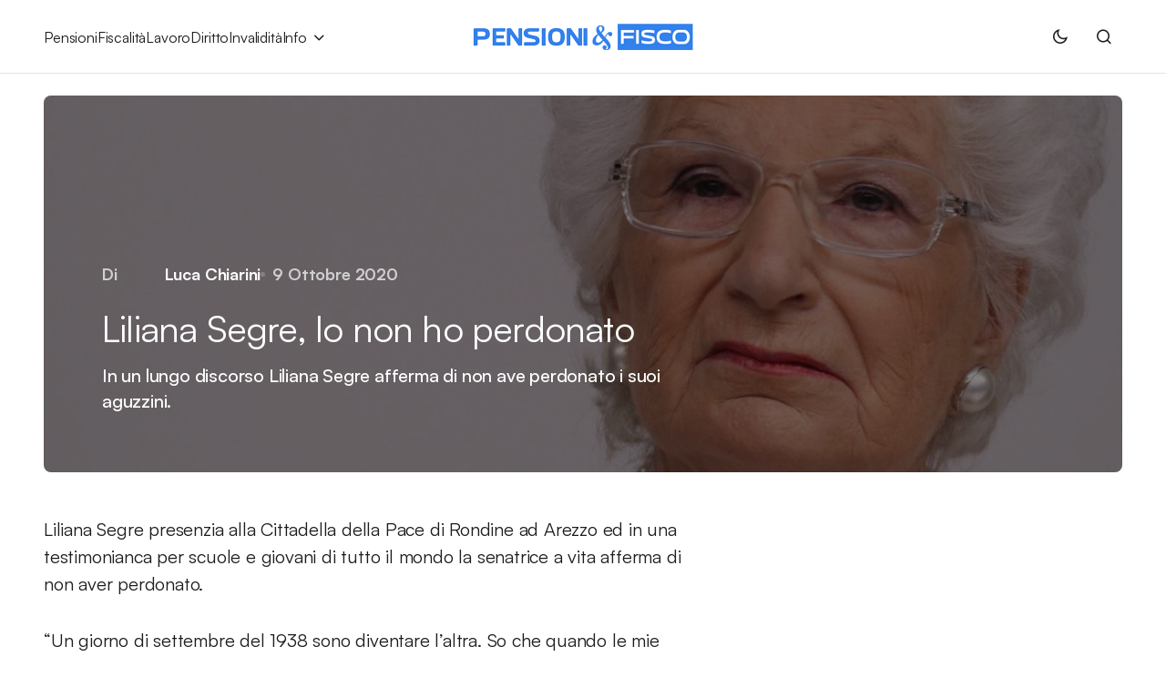

--- FILE ---
content_type: text/html; charset=UTF-8
request_url: https://www.pensioniefisco.it/liliana-segre-io-non-ho-perdonato
body_size: 14562
content:
<!doctype html>
<html lang="it-IT">
<head>
	<meta charset="UTF-8" />
	<meta name="viewport" content="width=device-width, initial-scale=1" />
	<link rel="profile" href="https://gmpg.org/xfn/11" />

	<meta name='robots' content='index, follow, max-image-preview:large, max-snippet:-1, max-video-preview:-1' />

	<title>Liliana Segre, Io non ho perdonato - PensionieFisco.it</title>
	<meta name="description" content="In un lungo discorso Liliana Segre afferma di non ave perdonato i suoi aguzzini." />
	<link rel="canonical" href="https://www.pensioniefisco.it/liliana-segre-io-non-ho-perdonato" />
	<meta property="og:locale" content="it_IT" />
	<meta property="og:type" content="article" />
	<meta property="og:title" content="Liliana Segre, Io non ho perdonato - PensionieFisco.it" />
	<meta property="og:description" content="In un lungo discorso Liliana Segre afferma di non ave perdonato i suoi aguzzini." />
	<meta property="og:url" content="https://www.pensioniefisco.it/liliana-segre-io-non-ho-perdonato" />
	<meta property="og:site_name" content="PensionieFisco.it" />
	<meta property="article:publisher" content="https://www.facebook.com/Pensioniefisco" />
	<meta property="article:published_time" content="2020-10-09T12:17:16+00:00" />
	<meta property="article:modified_time" content="2020-10-09T12:17:23+00:00" />
	<meta property="og:image" content="https://www.pensioniefisco.it/wp-content/uploads/2020/10/liliana_segre_ftg.jpg" />
	<meta property="og:image:width" content="1280" />
	<meta property="og:image:height" content="853" />
	<meta property="og:image:type" content="image/jpeg" />
	<meta name="author" content="Luca Chiarini" />
	<meta name="twitter:card" content="summary_large_image" />
	<script type="application/ld+json" class="yoast-schema-graph">{"@context":"https://schema.org","@graph":[{"@type":"NewsArticle","@id":"https://www.pensioniefisco.it/liliana-segre-io-non-ho-perdonato#article","isPartOf":{"@id":"https://www.pensioniefisco.it/liliana-segre-io-non-ho-perdonato"},"author":{"name":"Luca Chiarini","@id":"https://www.pensioniefisco.it/#/schema/person/c4e604e7f5f19107c8938c400857422f"},"headline":"Liliana Segre, Io non ho perdonato","datePublished":"2020-10-09T12:17:16+00:00","dateModified":"2020-10-09T12:17:23+00:00","mainEntityOfPage":{"@id":"https://www.pensioniefisco.it/liliana-segre-io-non-ho-perdonato"},"wordCount":366,"publisher":{"@id":"https://www.pensioniefisco.it/#organization"},"image":{"@id":"https://www.pensioniefisco.it/liliana-segre-io-non-ho-perdonato#primaryimage"},"thumbnailUrl":"https://www.pensioniefisco.it/wp-content/uploads/2020/10/liliana_segre_ftg.jpg","articleSection":["News"],"inLanguage":"it-IT","copyrightYear":"2020","copyrightHolder":{"@id":"https://www.pensioniefisco.it/#organization"}},{"@type":"WebPage","@id":"https://www.pensioniefisco.it/liliana-segre-io-non-ho-perdonato","url":"https://www.pensioniefisco.it/liliana-segre-io-non-ho-perdonato","name":"Liliana Segre, Io non ho perdonato - PensionieFisco.it","isPartOf":{"@id":"https://www.pensioniefisco.it/#website"},"primaryImageOfPage":{"@id":"https://www.pensioniefisco.it/liliana-segre-io-non-ho-perdonato#primaryimage"},"image":{"@id":"https://www.pensioniefisco.it/liliana-segre-io-non-ho-perdonato#primaryimage"},"thumbnailUrl":"https://www.pensioniefisco.it/wp-content/uploads/2020/10/liliana_segre_ftg.jpg","datePublished":"2020-10-09T12:17:16+00:00","dateModified":"2020-10-09T12:17:23+00:00","description":"In un lungo discorso Liliana Segre afferma di non ave perdonato i suoi aguzzini.","breadcrumb":{"@id":"https://www.pensioniefisco.it/liliana-segre-io-non-ho-perdonato#breadcrumb"},"inLanguage":"it-IT","potentialAction":[{"@type":"ReadAction","target":["https://www.pensioniefisco.it/liliana-segre-io-non-ho-perdonato"]}]},{"@type":"ImageObject","inLanguage":"it-IT","@id":"https://www.pensioniefisco.it/liliana-segre-io-non-ho-perdonato#primaryimage","url":"https://www.pensioniefisco.it/wp-content/uploads/2020/10/liliana_segre_ftg.jpg","contentUrl":"https://www.pensioniefisco.it/wp-content/uploads/2020/10/liliana_segre_ftg.jpg","width":1280,"height":853,"caption":"liliana segre"},{"@type":"BreadcrumbList","@id":"https://www.pensioniefisco.it/liliana-segre-io-non-ho-perdonato#breadcrumb","itemListElement":[{"@type":"ListItem","position":1,"name":"Home","item":"https://www.pensioniefisco.it/"},{"@type":"ListItem","position":2,"name":"News","item":"https://www.pensioniefisco.it/news"},{"@type":"ListItem","position":3,"name":"Liliana Segre, Io non ho perdonato"}]},{"@type":"WebSite","@id":"https://www.pensioniefisco.it/#website","url":"https://www.pensioniefisco.it/","name":"Pensioniefisco.it","description":"","publisher":{"@id":"https://www.pensioniefisco.it/#organization"},"potentialAction":[{"@type":"SearchAction","target":{"@type":"EntryPoint","urlTemplate":"https://www.pensioniefisco.it/?s={search_term_string}"},"query-input":{"@type":"PropertyValueSpecification","valueRequired":true,"valueName":"search_term_string"}}],"inLanguage":"it-IT"},{"@type":"Organization","@id":"https://www.pensioniefisco.it/#organization","name":"PensionieFisco.it","url":"https://www.pensioniefisco.it/","logo":{"@type":"ImageObject","inLanguage":"it-IT","@id":"https://www.pensioniefisco.it/#/schema/logo/image/","url":"https://www.pensioniefisco.it/wp-content/uploads/2023/07/pef-brand-696.jpg","contentUrl":"https://www.pensioniefisco.it/wp-content/uploads/2023/07/pef-brand-696.jpg","width":696,"height":696,"caption":"PensionieFisco.it"},"image":{"@id":"https://www.pensioniefisco.it/#/schema/logo/image/"},"sameAs":["https://www.facebook.com/Pensioniefisco"]},{"@type":"Person","@id":"https://www.pensioniefisco.it/#/schema/person/c4e604e7f5f19107c8938c400857422f","name":"Luca Chiarini","image":{"@type":"ImageObject","inLanguage":"it-IT","@id":"https://www.pensioniefisco.it/#/schema/person/image/","url":"https://secure.gravatar.com/avatar/aa4f31aeeeb38fef1890aaa48f0812b4935f637bad528d3431c093150f37787e?s=96&d=blank&r=g","contentUrl":"https://secure.gravatar.com/avatar/aa4f31aeeeb38fef1890aaa48f0812b4935f637bad528d3431c093150f37787e?s=96&d=blank&r=g","caption":"Luca Chiarini"},"description":"Nato a Napoli, ha svolto per diversi decenni lavoro di consulenza su tematiche legate al fisco e alla divulgazione di questa ostica materia ai non addetti. Ed è con questo intento che ha deciso di scrivere e trattare questo argomento per un pubblico più vasto.","url":"https://www.pensioniefisco.it/author/luca-chiarini"}]}</script>


<link rel="alternate" type="application/rss+xml" title="PensionieFisco.it &raquo; Feed" href="https://www.pensioniefisco.it/feed" />
<style id='wp-img-auto-sizes-contain-inline-css'>
img:is([sizes=auto i],[sizes^="auto," i]){contain-intrinsic-size:3000px 1500px}
/*# sourceURL=wp-img-auto-sizes-contain-inline-css */
</style>
<style id='wp-block-library-inline-css'>
:root{--wp-block-synced-color:#7a00df;--wp-block-synced-color--rgb:122,0,223;--wp-bound-block-color:var(--wp-block-synced-color);--wp-editor-canvas-background:#ddd;--wp-admin-theme-color:#007cba;--wp-admin-theme-color--rgb:0,124,186;--wp-admin-theme-color-darker-10:#006ba1;--wp-admin-theme-color-darker-10--rgb:0,107,160.5;--wp-admin-theme-color-darker-20:#005a87;--wp-admin-theme-color-darker-20--rgb:0,90,135;--wp-admin-border-width-focus:2px}@media (min-resolution:192dpi){:root{--wp-admin-border-width-focus:1.5px}}.wp-element-button{cursor:pointer}:root .has-very-light-gray-background-color{background-color:#eee}:root .has-very-dark-gray-background-color{background-color:#313131}:root .has-very-light-gray-color{color:#eee}:root .has-very-dark-gray-color{color:#313131}:root .has-vivid-green-cyan-to-vivid-cyan-blue-gradient-background{background:linear-gradient(135deg,#00d084,#0693e3)}:root .has-purple-crush-gradient-background{background:linear-gradient(135deg,#34e2e4,#4721fb 50%,#ab1dfe)}:root .has-hazy-dawn-gradient-background{background:linear-gradient(135deg,#faaca8,#dad0ec)}:root .has-subdued-olive-gradient-background{background:linear-gradient(135deg,#fafae1,#67a671)}:root .has-atomic-cream-gradient-background{background:linear-gradient(135deg,#fdd79a,#004a59)}:root .has-nightshade-gradient-background{background:linear-gradient(135deg,#330968,#31cdcf)}:root .has-midnight-gradient-background{background:linear-gradient(135deg,#020381,#2874fc)}:root{--wp--preset--font-size--normal:16px;--wp--preset--font-size--huge:42px}.has-regular-font-size{font-size:1em}.has-larger-font-size{font-size:2.625em}.has-normal-font-size{font-size:var(--wp--preset--font-size--normal)}.has-huge-font-size{font-size:var(--wp--preset--font-size--huge)}.has-text-align-center{text-align:center}.has-text-align-left{text-align:left}.has-text-align-right{text-align:right}.has-fit-text{white-space:nowrap!important}#end-resizable-editor-section{display:none}.aligncenter{clear:both}.items-justified-left{justify-content:flex-start}.items-justified-center{justify-content:center}.items-justified-right{justify-content:flex-end}.items-justified-space-between{justify-content:space-between}.screen-reader-text{border:0;clip-path:inset(50%);height:1px;margin:-1px;overflow:hidden;padding:0;position:absolute;width:1px;word-wrap:normal!important}.screen-reader-text:focus{background-color:#ddd;clip-path:none;color:#444;display:block;font-size:1em;height:auto;left:5px;line-height:normal;padding:15px 23px 14px;text-decoration:none;top:5px;width:auto;z-index:100000}html :where(.has-border-color){border-style:solid}html :where([style*=border-top-color]){border-top-style:solid}html :where([style*=border-right-color]){border-right-style:solid}html :where([style*=border-bottom-color]){border-bottom-style:solid}html :where([style*=border-left-color]){border-left-style:solid}html :where([style*=border-width]){border-style:solid}html :where([style*=border-top-width]){border-top-style:solid}html :where([style*=border-right-width]){border-right-style:solid}html :where([style*=border-bottom-width]){border-bottom-style:solid}html :where([style*=border-left-width]){border-left-style:solid}html :where(img[class*=wp-image-]){height:auto;max-width:100%}:where(figure){margin:0 0 1em}html :where(.is-position-sticky){--wp-admin--admin-bar--position-offset:var(--wp-admin--admin-bar--height,0px)}@media screen and (max-width:600px){html :where(.is-position-sticky){--wp-admin--admin-bar--position-offset:0px}}

/*# sourceURL=wp-block-library-inline-css */
</style><style id='wp-block-heading-inline-css'>
h1:where(.wp-block-heading).has-background,h2:where(.wp-block-heading).has-background,h3:where(.wp-block-heading).has-background,h4:where(.wp-block-heading).has-background,h5:where(.wp-block-heading).has-background,h6:where(.wp-block-heading).has-background{padding:1.25em 2.375em}h1.has-text-align-left[style*=writing-mode]:where([style*=vertical-lr]),h1.has-text-align-right[style*=writing-mode]:where([style*=vertical-rl]),h2.has-text-align-left[style*=writing-mode]:where([style*=vertical-lr]),h2.has-text-align-right[style*=writing-mode]:where([style*=vertical-rl]),h3.has-text-align-left[style*=writing-mode]:where([style*=vertical-lr]),h3.has-text-align-right[style*=writing-mode]:where([style*=vertical-rl]),h4.has-text-align-left[style*=writing-mode]:where([style*=vertical-lr]),h4.has-text-align-right[style*=writing-mode]:where([style*=vertical-rl]),h5.has-text-align-left[style*=writing-mode]:where([style*=vertical-lr]),h5.has-text-align-right[style*=writing-mode]:where([style*=vertical-rl]),h6.has-text-align-left[style*=writing-mode]:where([style*=vertical-lr]),h6.has-text-align-right[style*=writing-mode]:where([style*=vertical-rl]){rotate:180deg}
/*# sourceURL=https://www.pensioniefisco.it/wp-includes/blocks/heading/style.min.css */
</style>
<style id='wp-block-group-inline-css'>
.wp-block-group{box-sizing:border-box}:where(.wp-block-group.wp-block-group-is-layout-constrained){position:relative}
/*# sourceURL=https://www.pensioniefisco.it/wp-includes/blocks/group/style.min.css */
</style>
<style id='wp-block-paragraph-inline-css'>
.is-small-text{font-size:.875em}.is-regular-text{font-size:1em}.is-large-text{font-size:2.25em}.is-larger-text{font-size:3em}.has-drop-cap:not(:focus):first-letter{float:left;font-size:8.4em;font-style:normal;font-weight:100;line-height:.68;margin:.05em .1em 0 0;text-transform:uppercase}body.rtl .has-drop-cap:not(:focus):first-letter{float:none;margin-left:.1em}p.has-drop-cap.has-background{overflow:hidden}:root :where(p.has-background){padding:1.25em 2.375em}:where(p.has-text-color:not(.has-link-color)) a{color:inherit}p.has-text-align-left[style*="writing-mode:vertical-lr"],p.has-text-align-right[style*="writing-mode:vertical-rl"]{rotate:180deg}
/*# sourceURL=https://www.pensioniefisco.it/wp-includes/blocks/paragraph/style.min.css */
</style>
<style id='global-styles-inline-css'>
:root{--wp--preset--aspect-ratio--square: 1;--wp--preset--aspect-ratio--4-3: 4/3;--wp--preset--aspect-ratio--3-4: 3/4;--wp--preset--aspect-ratio--3-2: 3/2;--wp--preset--aspect-ratio--2-3: 2/3;--wp--preset--aspect-ratio--16-9: 16/9;--wp--preset--aspect-ratio--9-16: 9/16;--wp--preset--color--black: #000000;--wp--preset--color--cyan-bluish-gray: #abb8c3;--wp--preset--color--white: #FFFFFF;--wp--preset--color--pale-pink: #f78da7;--wp--preset--color--vivid-red: #cf2e2e;--wp--preset--color--luminous-vivid-orange: #ff6900;--wp--preset--color--luminous-vivid-amber: #fcb900;--wp--preset--color--light-green-cyan: #7bdcb5;--wp--preset--color--vivid-green-cyan: #00d084;--wp--preset--color--pale-cyan-blue: #8ed1fc;--wp--preset--color--vivid-cyan-blue: #0693e3;--wp--preset--color--vivid-purple: #9b51e0;--wp--preset--color--blue: #59BACC;--wp--preset--color--green: #58AD69;--wp--preset--color--orange: #FFBC49;--wp--preset--color--red: #e32c26;--wp--preset--color--gray-50: #f8f9fa;--wp--preset--color--gray-100: #f8f9fb;--wp--preset--color--gray-200: #E0E0E0;--wp--preset--color--primary: #1D1D1F;--wp--preset--color--secondary: #616162;--wp--preset--color--layout: #f1f1f2;--wp--preset--color--border: #E4E4E4;--wp--preset--color--divider: #1D1D1F;--wp--preset--gradient--vivid-cyan-blue-to-vivid-purple: linear-gradient(135deg,rgb(6,147,227) 0%,rgb(155,81,224) 100%);--wp--preset--gradient--light-green-cyan-to-vivid-green-cyan: linear-gradient(135deg,rgb(122,220,180) 0%,rgb(0,208,130) 100%);--wp--preset--gradient--luminous-vivid-amber-to-luminous-vivid-orange: linear-gradient(135deg,rgb(252,185,0) 0%,rgb(255,105,0) 100%);--wp--preset--gradient--luminous-vivid-orange-to-vivid-red: linear-gradient(135deg,rgb(255,105,0) 0%,rgb(207,46,46) 100%);--wp--preset--gradient--very-light-gray-to-cyan-bluish-gray: linear-gradient(135deg,rgb(238,238,238) 0%,rgb(169,184,195) 100%);--wp--preset--gradient--cool-to-warm-spectrum: linear-gradient(135deg,rgb(74,234,220) 0%,rgb(151,120,209) 20%,rgb(207,42,186) 40%,rgb(238,44,130) 60%,rgb(251,105,98) 80%,rgb(254,248,76) 100%);--wp--preset--gradient--blush-light-purple: linear-gradient(135deg,rgb(255,206,236) 0%,rgb(152,150,240) 100%);--wp--preset--gradient--blush-bordeaux: linear-gradient(135deg,rgb(254,205,165) 0%,rgb(254,45,45) 50%,rgb(107,0,62) 100%);--wp--preset--gradient--luminous-dusk: linear-gradient(135deg,rgb(255,203,112) 0%,rgb(199,81,192) 50%,rgb(65,88,208) 100%);--wp--preset--gradient--pale-ocean: linear-gradient(135deg,rgb(255,245,203) 0%,rgb(182,227,212) 50%,rgb(51,167,181) 100%);--wp--preset--gradient--electric-grass: linear-gradient(135deg,rgb(202,248,128) 0%,rgb(113,206,126) 100%);--wp--preset--gradient--midnight: linear-gradient(135deg,rgb(2,3,129) 0%,rgb(40,116,252) 100%);--wp--preset--font-size--small: 13px;--wp--preset--font-size--medium: 20px;--wp--preset--font-size--large: 36px;--wp--preset--font-size--x-large: 42px;--wp--preset--spacing--20: 0.44rem;--wp--preset--spacing--30: 0.67rem;--wp--preset--spacing--40: 1rem;--wp--preset--spacing--50: 1.5rem;--wp--preset--spacing--60: 2.25rem;--wp--preset--spacing--70: 3.38rem;--wp--preset--spacing--80: 5.06rem;--wp--preset--shadow--natural: 6px 6px 9px rgba(0, 0, 0, 0.2);--wp--preset--shadow--deep: 12px 12px 50px rgba(0, 0, 0, 0.4);--wp--preset--shadow--sharp: 6px 6px 0px rgba(0, 0, 0, 0.2);--wp--preset--shadow--outlined: 6px 6px 0px -3px rgb(255, 255, 255), 6px 6px rgb(0, 0, 0);--wp--preset--shadow--crisp: 6px 6px 0px rgb(0, 0, 0);}:where(.is-layout-flex){gap: 0.5em;}:where(.is-layout-grid){gap: 0.5em;}body .is-layout-flex{display: flex;}.is-layout-flex{flex-wrap: wrap;align-items: center;}.is-layout-flex > :is(*, div){margin: 0;}body .is-layout-grid{display: grid;}.is-layout-grid > :is(*, div){margin: 0;}:where(.wp-block-columns.is-layout-flex){gap: 2em;}:where(.wp-block-columns.is-layout-grid){gap: 2em;}:where(.wp-block-post-template.is-layout-flex){gap: 1.25em;}:where(.wp-block-post-template.is-layout-grid){gap: 1.25em;}.has-black-color{color: var(--wp--preset--color--black) !important;}.has-cyan-bluish-gray-color{color: var(--wp--preset--color--cyan-bluish-gray) !important;}.has-white-color{color: var(--wp--preset--color--white) !important;}.has-pale-pink-color{color: var(--wp--preset--color--pale-pink) !important;}.has-vivid-red-color{color: var(--wp--preset--color--vivid-red) !important;}.has-luminous-vivid-orange-color{color: var(--wp--preset--color--luminous-vivid-orange) !important;}.has-luminous-vivid-amber-color{color: var(--wp--preset--color--luminous-vivid-amber) !important;}.has-light-green-cyan-color{color: var(--wp--preset--color--light-green-cyan) !important;}.has-vivid-green-cyan-color{color: var(--wp--preset--color--vivid-green-cyan) !important;}.has-pale-cyan-blue-color{color: var(--wp--preset--color--pale-cyan-blue) !important;}.has-vivid-cyan-blue-color{color: var(--wp--preset--color--vivid-cyan-blue) !important;}.has-vivid-purple-color{color: var(--wp--preset--color--vivid-purple) !important;}.has-black-background-color{background-color: var(--wp--preset--color--black) !important;}.has-cyan-bluish-gray-background-color{background-color: var(--wp--preset--color--cyan-bluish-gray) !important;}.has-white-background-color{background-color: var(--wp--preset--color--white) !important;}.has-pale-pink-background-color{background-color: var(--wp--preset--color--pale-pink) !important;}.has-vivid-red-background-color{background-color: var(--wp--preset--color--vivid-red) !important;}.has-luminous-vivid-orange-background-color{background-color: var(--wp--preset--color--luminous-vivid-orange) !important;}.has-luminous-vivid-amber-background-color{background-color: var(--wp--preset--color--luminous-vivid-amber) !important;}.has-light-green-cyan-background-color{background-color: var(--wp--preset--color--light-green-cyan) !important;}.has-vivid-green-cyan-background-color{background-color: var(--wp--preset--color--vivid-green-cyan) !important;}.has-pale-cyan-blue-background-color{background-color: var(--wp--preset--color--pale-cyan-blue) !important;}.has-vivid-cyan-blue-background-color{background-color: var(--wp--preset--color--vivid-cyan-blue) !important;}.has-vivid-purple-background-color{background-color: var(--wp--preset--color--vivid-purple) !important;}.has-black-border-color{border-color: var(--wp--preset--color--black) !important;}.has-cyan-bluish-gray-border-color{border-color: var(--wp--preset--color--cyan-bluish-gray) !important;}.has-white-border-color{border-color: var(--wp--preset--color--white) !important;}.has-pale-pink-border-color{border-color: var(--wp--preset--color--pale-pink) !important;}.has-vivid-red-border-color{border-color: var(--wp--preset--color--vivid-red) !important;}.has-luminous-vivid-orange-border-color{border-color: var(--wp--preset--color--luminous-vivid-orange) !important;}.has-luminous-vivid-amber-border-color{border-color: var(--wp--preset--color--luminous-vivid-amber) !important;}.has-light-green-cyan-border-color{border-color: var(--wp--preset--color--light-green-cyan) !important;}.has-vivid-green-cyan-border-color{border-color: var(--wp--preset--color--vivid-green-cyan) !important;}.has-pale-cyan-blue-border-color{border-color: var(--wp--preset--color--pale-cyan-blue) !important;}.has-vivid-cyan-blue-border-color{border-color: var(--wp--preset--color--vivid-cyan-blue) !important;}.has-vivid-purple-border-color{border-color: var(--wp--preset--color--vivid-purple) !important;}.has-vivid-cyan-blue-to-vivid-purple-gradient-background{background: var(--wp--preset--gradient--vivid-cyan-blue-to-vivid-purple) !important;}.has-light-green-cyan-to-vivid-green-cyan-gradient-background{background: var(--wp--preset--gradient--light-green-cyan-to-vivid-green-cyan) !important;}.has-luminous-vivid-amber-to-luminous-vivid-orange-gradient-background{background: var(--wp--preset--gradient--luminous-vivid-amber-to-luminous-vivid-orange) !important;}.has-luminous-vivid-orange-to-vivid-red-gradient-background{background: var(--wp--preset--gradient--luminous-vivid-orange-to-vivid-red) !important;}.has-very-light-gray-to-cyan-bluish-gray-gradient-background{background: var(--wp--preset--gradient--very-light-gray-to-cyan-bluish-gray) !important;}.has-cool-to-warm-spectrum-gradient-background{background: var(--wp--preset--gradient--cool-to-warm-spectrum) !important;}.has-blush-light-purple-gradient-background{background: var(--wp--preset--gradient--blush-light-purple) !important;}.has-blush-bordeaux-gradient-background{background: var(--wp--preset--gradient--blush-bordeaux) !important;}.has-luminous-dusk-gradient-background{background: var(--wp--preset--gradient--luminous-dusk) !important;}.has-pale-ocean-gradient-background{background: var(--wp--preset--gradient--pale-ocean) !important;}.has-electric-grass-gradient-background{background: var(--wp--preset--gradient--electric-grass) !important;}.has-midnight-gradient-background{background: var(--wp--preset--gradient--midnight) !important;}.has-small-font-size{font-size: var(--wp--preset--font-size--small) !important;}.has-medium-font-size{font-size: var(--wp--preset--font-size--medium) !important;}.has-large-font-size{font-size: var(--wp--preset--font-size--large) !important;}.has-x-large-font-size{font-size: var(--wp--preset--font-size--x-large) !important;}
/*# sourceURL=global-styles-inline-css */
</style>

<style id='classic-theme-styles-inline-css'>
/*! This file is auto-generated */
.wp-block-button__link{color:#fff;background-color:#32373c;border-radius:9999px;box-shadow:none;text-decoration:none;padding:calc(.667em + 2px) calc(1.333em + 2px);font-size:1.125em}.wp-block-file__button{background:#32373c;color:#fff;text-decoration:none}
/*# sourceURL=/wp-includes/css/classic-themes.min.css */
</style>
<link rel='stylesheet' id='csco_child_css-css' href='https://www.pensioniefisco.it/wp-content/themes/swyft-child/style.css?ver=1.0.0' media='all' />
<link rel='stylesheet' id='csco-styles-css' href='https://www.pensioniefisco.it/wp-content/themes/swyft/style.css?ver=1.0.6' media='all' />
<style id='cs-theme-fonts-inline-css'>
@font-face {font-family: satoshi;src: url('https://www.pensioniefisco.it/wp-content/themes/swyft/assets/static/fonts/satoshi-regular.woff2') format('woff2'),url('https://www.pensioniefisco.it/wp-content/themes/swyft/assets/static/fonts/satoshi-regular.woff') format('woff');font-weight: 400;font-style: normal;font-display: swap;}@font-face {font-family: satoshi;src: url('https://www.pensioniefisco.it/wp-content/themes/swyft/assets/static/fonts/satoshi-500.woff2') format('woff2'),url('https://www.pensioniefisco.it/wp-content/themes/swyft/assets/static/fonts/satoshi-500.woff') format('woff');font-weight: 500;font-style: normal;font-display: swap;}@font-face {font-family: satoshi;src: url('https://www.pensioniefisco.it/wp-content/themes/swyft/assets/static/fonts/satoshi-700.woff2') format('woff2'),url('https://www.pensioniefisco.it/wp-content/themes/swyft/assets/static/fonts/satoshi-700.woff') format('woff');font-weight: 700;font-style: normal;font-display: swap;}
/*# sourceURL=cs-theme-fonts-inline-css */
</style>
<style id='cs-customizer-output-styles-inline-css'>
:root{--cs-light-site-background:#FFFFFF;--cs-dark-site-background:#1c1c1c;--cs-light-layout-background:#f1f1f2;--cs-dark-layout-background:#232323;--cs-light-primary-color:#1D1D1F;--cs-dark-primary-color:#FFFFFF;--cs-light-secondary-color:#616162;--cs-dark-secondary-color:#CDCBCA;--cs-light-accent-color:#1e73be;--cs-dark-accent-color:#dfac2e;--cs-light-button-hover-background:#1e73be;--cs-dark-button-hover-background:#dfac2e;--cs-light-button-hover-color:#FFFFFF;--cs-dark-button-hover-color:#FFFFFF;--cs-light-button-background:#1D1D1F;--cs-dark-button-background:#3e3e3e;--cs-light-button-color:#FFFFFF;--cs-dark-button-color:#FFFFFF;--cs-light-secondary-button-background:#EDEDED;--cs-dark-secondary-button-background:#3e3e3e;--cs-light-secondary-button-color:#1D1D1F;--cs-dark-secondary-button-color:#FFFFFF;--cs-light-border-color:#E4E4E4;--cs-dark-border-color:#343434;--cs-light-divider-color:#1D1D1F;--cs-dark-divider-color:#494949;--cs-layout-elements-border-radius:4px;--cs-thumbnail-border-radius:8px;--cs-button-border-radius:6px;--cs-heading-1-font-size:3.4rem;--cs-heading-2-font-size:2.8rem;--cs-heading-3-font-size:2.5rem;--cs-heading-4-font-size:2rem;--cs-heading-5-font-size:1.625rem;--cs-heading-6-font-size:1.5rem;--cs-header-initial-height:80px;--cs-header-height:80px;--cs-header-border-width:1px;}:root, [data-scheme="light"]{--cs-light-overlay-background-rgb:0,0,0;}:root, [data-scheme="dark"]{--cs-dark-overlay-background-rgb:0,0,0;}.cs-posts-area__home.cs-posts-area__grid{--cs-posts-area-grid-columns:3;--cs-posts-area-grid-column-gap:32px;}.cs-posts-area__home{--cs-posts-area-grid-row-gap:96px;--cs-entry-title-font-size:1.625rem;}.cs-posts-area__archive{--cs-posts-area-grid-row-gap:96px;--cs-entry-title-font-size:1.625rem;}.cs-read-next .cs-posts-area__read-next{--cs-posts-area-grid-row-gap:96px;}.cs-posts-area__read-next{--cs-entry-title-font-size:1.625rem;}@media (max-width: 1199.98px){.cs-posts-area__home.cs-posts-area__grid{--cs-posts-area-grid-columns:3;--cs-posts-area-grid-column-gap:24px;}.cs-posts-area__home{--cs-posts-area-grid-row-gap:48px;--cs-entry-title-font-size:1.625rem;}.cs-posts-area__archive{--cs-posts-area-grid-row-gap:48px;--cs-entry-title-font-size:1.625rem;}.cs-read-next .cs-posts-area__read-next{--cs-posts-area-grid-row-gap:48px;}.cs-posts-area__read-next{--cs-entry-title-font-size:1.625rem;}}@media (max-width: 991.98px){.cs-posts-area__home.cs-posts-area__grid{--cs-posts-area-grid-columns:2;--cs-posts-area-grid-column-gap:24px;}.cs-posts-area__home{--cs-posts-area-grid-row-gap:40px;--cs-entry-title-font-size:1.5rem;}.cs-posts-area__archive{--cs-posts-area-grid-row-gap:40px;--cs-entry-title-font-size:1.5rem;}.cs-read-next .cs-posts-area__read-next{--cs-posts-area-grid-row-gap:40px;}.cs-posts-area__read-next{--cs-entry-title-font-size:1.5rem;}}@media (max-width: 575.98px){.cs-posts-area__home.cs-posts-area__grid{--cs-posts-area-grid-columns:1;--cs-posts-area-grid-column-gap:24px;}.cs-posts-area__home{--cs-posts-area-grid-row-gap:40px;--cs-entry-title-font-size:1.5rem;}.cs-posts-area__archive{--cs-posts-area-grid-row-gap:40px;--cs-entry-title-font-size:1.5rem;}.cs-read-next .cs-posts-area__read-next{--cs-posts-area-grid-row-gap:40px;}.cs-posts-area__read-next{--cs-entry-title-font-size:1.5rem;}}
/*# sourceURL=cs-customizer-output-styles-inline-css */
</style>
<meta name="generator" content="auto-sizes 1.7.0">
  <script src="https://cdn.onesignal.com/sdks/web/v16/OneSignalSDK.page.js" defer></script>
  <script>
          window.OneSignalDeferred = window.OneSignalDeferred || [];
          OneSignalDeferred.push(async function(OneSignal) {
            await OneSignal.init({
              appId: "d21e31cf-270d-43b4-a928-84018ab8e595",
              serviceWorkerOverrideForTypical: true,
              path: "https://www.pensioniefisco.it/wp-content/plugins/onesignal-free-web-push-notifications/sdk_files/",
              serviceWorkerParam: { scope: "/wp-content/plugins/onesignal-free-web-push-notifications/sdk_files/push/onesignal/" },
              serviceWorkerPath: "OneSignalSDKWorker.js",
            });
          });

          // Unregister the legacy OneSignal service worker to prevent scope conflicts
          if (navigator.serviceWorker) {
            navigator.serviceWorker.getRegistrations().then((registrations) => {
              // Iterate through all registered service workers
              registrations.forEach((registration) => {
                // Check the script URL to identify the specific service worker
                if (registration.active && registration.active.scriptURL.includes('OneSignalSDKWorker.js.php')) {
                  // Unregister the service worker
                  registration.unregister().then((success) => {
                    if (success) {
                      console.log('OneSignalSW: Successfully unregistered:', registration.active.scriptURL);
                    } else {
                      console.log('OneSignalSW: Failed to unregister:', registration.active.scriptURL);
                    }
                  });
                }
              });
            }).catch((error) => {
              console.error('Error fetching service worker registrations:', error);
            });
        }
        </script>
<meta name="generator" content="performance-lab 4.0.0; plugins: auto-sizes, embed-optimizer">
<style id='cs-theme-typography'>
	:root {
		/* Base Font */
		--cs-font-base-family: satoshi;
		--cs-font-base-size: 1rem;
		--cs-font-base-weight: 400;
		--cs-font-base-style: normal;
		--cs-font-base-letter-spacing: normal;
		--cs-font-base-line-height: 1.5;

		/* Primary Font */
		--cs-font-primary-family: satoshi;
		--cs-font-primary-size: 0.8125rem;
		--cs-font-primary-weight: 700;
		--cs-font-primary-style: normal;
		--cs-font-primary-letter-spacing: 0.08em;
		--cs-font-primary-text-transform: uppercase;
		--cs-font-primary-line-height: 1.2;

		/* Secondary Font */
		--cs-font-secondary-family: satoshi;
		--cs-font-secondary-size: 0.8125rem;
		--cs-font-secondary-weight: 400;
		--cs-font-secondary-style: normal;
		--cs-font-secondary-letter-spacing: -0.01em;
		--cs-font-secondary-text-transform: none;
		--cs-font-secondary-line-height: 1.2;

		/* Post Title Font Size */
		--cs-font-post-title-family: satoshi;
		--cs-font-post-title-weight: 400;
		--cs-font-post-title-size: 3.5rem;
		--cs-font-post-title-letter-spacing: -0.02em;
		--cs-font-post-title-line-height: 1.12;

		/* Post Subbtitle */
		--cs-font-post-subtitle-family: satoshi;
		--cs-font-post-subtitle-weight: 500;
		--cs-font-post-subtitle-size: 1.25rem;
		--cs-font-post-subtitle-letter-spacing: -0.01em;
		--cs-font-post-subtitle-line-height: 1.4;

		/* Post Category Font */
		--cs-font-category-family: satoshi;
		--cs-font-category-size: 0.875rem;
		--cs-font-category-weight: 400;
		--cs-font-category-style: normal;
		--cs-font-category-letter-spacing: -0.01em;
		--cs-font-category-text-transform: none;
		--cs-font-category-line-height: 1.2;

		/* Post Meta Font */
		--cs-font-post-meta-family: satoshi;
		--cs-font-post-meta-size: 1rem;
		--cs-font-post-meta-weight: 700;
		--cs-font-post-meta-style: normal;
		--cs-font-post-meta-letter-spacing: -0.01em;
		--cs-font-post-meta-text-transform: none;
		--cs-font-post-meta-line-height: 1.2;

		/* Post Content */
		--cs-font-post-content-family: satoshi;
		--cs-font-post-content-weight: 400;
		--cs-font-post-content-size: 1.25rem;
		--cs-font-post-content-letter-spacing: -0.01em;
		--cs-font-post-content-line-height: 1.5;

		/* Input Font */
		--cs-font-input-family: satoshi;
		--cs-font-input-size: 1rem;
		--cs-font-input-weight: 500;
		--cs-font-input-style: normal;
		--cs-font-input-line-height: 1.4;
		--cs-font-input-letter-spacing: normal;
		--cs-font-input-text-transform: none;

		/* Entry Title Font Size */
		--cs-font-entry-title-family: satoshi;
		--cs-font-entry-title-weight: 400;
		--cs-font-entry-title-letter-spacing: -0.01em;
		--cs-font-entry-title-line-height: 1.3;

		/* Entry Excerpt */
		--cs-font-entry-excerpt-family: satoshi;
		--cs-font-entry-excerpt-weight: 500;
		--cs-font-entry-excerpt-size: 1.125rem;
		--cs-font-entry-excerpt-letter-spacing: -0.01em;
		--cs-font-entry-excerpt-line-height: 1.4;

		/* Logos --------------- */

		/* Main Logo */
		--cs-font-main-logo-family: Inter;
		--cs-font-main-logo-size: 1.375rem;
		--cs-font-main-logo-weight: 700;
		--cs-font-main-logo-style: normal;
		--cs-font-main-logo-letter-spacing: -0.04em;
		--cs-font-main-logo-text-transform: none;

		/* Footer Logo */
		--cs-font-footer-logo-family: -apple-system, BlinkMacSystemFont, "Segoe UI", Roboto, Oxygen-Sans, Ubuntu, Cantarell, "Helvetica Neue", sans-serif;
		--cs-font-footer-logo-size: 1.375rem;
		--cs-font-footer-logo-weight: ;
		--cs-font-footer-logo-style: ;
		--cs-font-footer-logo-letter-spacing: -0.04em;
		--cs-font-footer-logo-text-transform: none;

		/* Headings --------------- */

		/* Headings */
		--cs-font-headings-family: satoshi;
		--cs-font-headings-weight: 400;
		--cs-font-headings-style: normal;
		--cs-font-headings-line-height: 1.2;
		--cs-font-headings-letter-spacing: normal;
		--cs-font-headings-text-transform: none;

		/* Menu Font --------------- */

		/* Menu */
		/* Used for main top level menu elements. */
		--cs-font-menu-family: satoshi;
		--cs-font-menu-size: 1rem;
		--cs-font-menu-weight: 400;
		--cs-font-menu-style: normal;
		--cs-font-menu-letter-spacing: -0.01em;
		--cs-font-menu-text-transform: none;
		--cs-font-menu-line-height: 1.2 ;

		/* Submenu Font */
		/* Used for submenu elements. */
		--cs-font-submenu-family: satoshi;
		--cs-font-submenu-size: 1rem;
		--cs-font-submenu-weight: 500;
		--cs-font-submenu-style: normal;
		--cs-font-submenu-letter-spacing: -0.01em;
		--cs-font-submenu-text-transform: none;
		--cs-font-submenu-line-height: 1.2;

		/* Footer Menu */
		--cs-font-footer-menu-family: satoshi;
		--cs-font-footer-menu-size: 1rem;
		--cs-font-footer-menu-weight: 500;
		--cs-font-footer-menu-style: normal;
		--cs-font-footer-menu-letter-spacing: -0.01em;
		--cs-font-footer-menu-text-transform: none;
		--cs-font-footer-menu-line-height: 1.2;

		/* Footer Submenu Font */
		--cs-font-footer-submenu-family: satoshi;
		--cs-font-footer-submenu-size: 1rem;
		--cs-font-footer-submenu-weight: 400;
		--cs-font-footer-submenu-style: normal;
		--cs-font-footer-submenu-letter-spacing: -0.01em;
		--cs-font-footer-submenu-text-transform: none;
		--cs-font-footer-submenu-line-height: 1.2;
	}
</style>
<meta name="generator" content="optimization-detective 1.0.0-beta3">
<meta name="generator" content="embed-optimizer 1.0.0-beta2">
<link rel="icon" href="https://www.pensioniefisco.it/wp-content/uploads/2024/07/cropped-icon-fav-32x32.png" sizes="32x32" />
<link rel="icon" href="https://www.pensioniefisco.it/wp-content/uploads/2024/07/cropped-icon-fav-192x192.png" sizes="192x192" />
<link rel="apple-touch-icon" href="https://www.pensioniefisco.it/wp-content/uploads/2024/07/cropped-icon-fav-180x180.png" />
<meta name="msapplication-TileImage" content="https://www.pensioniefisco.it/wp-content/uploads/2024/07/cropped-icon-fav-270x270.png" />
	
	<!-- Google Analytics -->
	<script>
		window.dataLayer = window.dataLayer || [];
		function gtag(){dataLayer.push(arguments);}
		
		gtag('consent', 'default', {
			'ad_storage': 'denied',
			'ad_personalization': 'denied',
			'ad_user_data': 'denied',
			'analytics_storage': 'denied',
			'functionality_storage': 'denied',
			'personalization_storage': 'denied',
			'security_storage': 'denied'
		});
		gtag('js', new Date());
		gtag('config', 'G-0H665QG5JV');
	</script>
	<script async src="https://www.googletagmanager.com/gtag/js?id=G-0H665QG5JV"></script>

	<!-- Google Adsense -->
	<script async src="https://pagead2.googlesyndication.com/pagead/js/adsbygoogle.js?client=ca-pub-3137499407441661" crossorigin="anonymous"></script>
	
	<!-- Iubenda CMP -->
	<!--<script type="text/javascript">
	var _iub = _iub || [];
	_iub.csConfiguration = {"siteId":2177095,"cookiePolicyId":42973122,"lang":"it","storage":{"useSiteId":true}};
	</script>
	<script type="text/javascript" src="https://cs.iubenda.com/autoblocking/2177095.js"></script>
	<script type="text/javascript" src="//cdn.iubenda.com/cs/tcf/stub-v2.js"></script>
	<script type="text/javascript" src="//cdn.iubenda.com/cs/tcf/safe-tcf-v2.js"></script>
	<script type="text/javascript" src="//cdn.iubenda.com/cs/iubenda_cs.js" charset="UTF-8" async></script>-->
	
	<!-- Iubenda Cookie Solution -->
	<script type="text/javascript" src="//embeds.iubenda.com/widgets/9d6a45e8-6db6-11ee-8bfc-5ad8d8c564c0.js"></script>
	
	<!-- Test: Discover Feed RSS -->
	<link rel="alternate" type="application/rss+xml" href="https://pensioniefisco.it/feed/gn">
	
	<!-- Pubtech CMP -->
	<!--
	<script type="module" src='https://cmp.pubtech.ai/448/pubtech-cmp-v2-esm.js'></script>
	<script nomodule>
		!function() {
			var e=document,t=e.createElement('script');
			if(!('noModule'in t)&&'onbeforeload'in t) {
				var n=!1;
				e.addEventListener('beforeload',(function(e) {
					if(e.target===t) n=!0;
					else if(!e.target.hasAttribute('nomodule')||!n)
						return;
					e.preventDefault()
				}),!0),t.type='module',t.src='.',e.head.appendChild(t),t.remove()
			}
		}();
	</script>
	<script nomodule data-src='https://cmp.pubtech.ai/448/pubtech-cmp-v2.js' src='https://cmp.pubtech.ai/448/pubtech-cmp-v2.js'></script>
	<script>
	var __pubtech_queue_on_consent = __pubtech_queue_on_consent || [];
	(adsbygoogle=window.adsbygoogle||[]).pauseAdRequests=1;
	__pubtech_queue_on_consent.push((cmpType, data) => {
		(adsbygoogle=window.adsbygoogle||[]).pauseAdRequests=0;
	});
	</script>
	-->

</head>

<body class="wp-singular post-template-default single single-post postid-1861 single-format-standard wp-embed-responsive wp-theme-swyft wp-child-theme-swyft-child cs-page-layout-right cs-navbar-smart-enabled cs-sticky-sidebar-enabled cs-stick-to-top" data-scheme='auto'>



	<div class="cs-site-overlay"></div>

	<div class="cs-offcanvas">
		<div class="cs-offcanvas__header">
			
					<div class="cs-logo">
			<a class="cs-header__logo cs-logo-default " href="https://www.pensioniefisco.it/">
				<img src="https://www.pensioniefisco.it/wp-content/uploads/2023/05/pensioni-e-fisco-logo-2023.png"  alt="PensionieFisco.it"  width="245"  height="35" >			</a>

									<a class="cs-header__logo cs-logo-dark " href="https://www.pensioniefisco.it/">
							<img src="https://www.pensioniefisco.it/wp-content/uploads/2023/05/pensioni-e-fisco-logo-2023.png"  alt="PensionieFisco.it"  width="245"  height="35" >						</a>
							</div>
		
			<nav class="cs-offcanvas__nav">
				<span class="cs-offcanvas__toggle" role="button" aria-label="Close mobile menu button"><i class="cs-icon cs-icon-x"></i></span>
			</nav>

					</div>
		<aside class="cs-offcanvas__sidebar">
			<div class="cs-offcanvas__inner cs-offcanvas__area cs-widget-area">
				<div class="widget widget_nav_menu"><div class="menu-main-menu-container"><ul id="menu-main-menu" class="menu"><li id="menu-item-163" class="menu-item menu-item-type-taxonomy menu-item-object-category menu-item-163"><a href="https://www.pensioniefisco.it/pensioni-notizie">Pensioni</a></li>
<li id="menu-item-161" class="menu-item menu-item-type-taxonomy menu-item-object-category menu-item-161"><a href="https://www.pensioniefisco.it/fisco">Fiscalità</a></li>
<li id="menu-item-4614" class="menu-item menu-item-type-taxonomy menu-item-object-category menu-item-4614"><a href="https://www.pensioniefisco.it/lavoro">Lavoro</a></li>
<li id="menu-item-72802" class="menu-item menu-item-type-taxonomy menu-item-object-category menu-item-72802"><a href="https://www.pensioniefisco.it/diritto">Diritto</a></li>
<li id="menu-item-77995" class="menu-item menu-item-type-taxonomy menu-item-object-category menu-item-77995"><a href="https://www.pensioniefisco.it/invalidita">Invalidità</a></li>
<li id="menu-item-72798" class="menu-item menu-item-type-custom menu-item-object-custom menu-item-has-children menu-item-72798"><a href="#">Info</a>
<ul class="sub-menu">
	<li id="menu-item-72799" class="menu-item menu-item-type-post_type menu-item-object-page menu-item-72799"><a rel="nofollow" href="https://www.pensioniefisco.it/chi-siamo">Chi siamo</a></li>
	<li id="menu-item-72801" class="menu-item menu-item-type-post_type menu-item-object-page menu-item-72801"><a rel="nofollow" href="https://www.pensioniefisco.it/redazione">Redazione</a></li>
	<li id="menu-item-72800" class="menu-item menu-item-type-post_type menu-item-object-page menu-item-72800"><a rel="nofollow" href="https://www.pensioniefisco.it/contatti">Contatti</a></li>
</ul>
</li>
</ul></div></div>
				
				
				<div class="cs-offcanvas__bottombar">
							<div class="cs-social">
							<a class="cs-social__link" href="https://www.facebook.com/Pensioniefisco/" target="_blank">
					<img src="https://www.pensioniefisco.it/wp-content/uploads/2024/07/demo-2-icon-facebook-0001.webp"  alt="Facebook"  srcset="https://www.pensioniefisco.it/wp-content/uploads/2024/07/demo-2-icon-facebook-0001.webp 1x, https://www.pensioniefisco.it/wp-content/uploads/2024/07/demo-2-icon-facebook-0001@2x.webp 2x" >				</a>
														</div>
					<span class="cs-site-scheme-toggle cs-offcanvas__scheme-toggle" role="button" aria-label="Scheme Toggle">
				<span class="cs-header__scheme-toggle-icons">
					<i class="cs-header__scheme-toggle-icon cs-icon cs-icon-light-mode"></i>
					<i class="cs-header__scheme-toggle-icon cs-icon cs-icon-dark-mode"></i>
				</span>
			</span>
						</div>
			</div>
		</aside>
	</div>
	
<div id="page" class="cs-site">

	
	<div class="cs-site-inner">

		
		
<div class="cs-header-before"></div>

<header class="cs-header cs-header-stretch">
	<div class="cs-container">
		<div class="cs-header__inner cs-header__inner-desktop">
			<div class="cs-header__col cs-col-left">
				<nav class="cs-header__nav"><ul id="menu-main-menu-1" class="cs-header__nav-inner"><li class="menu-item menu-item-type-taxonomy menu-item-object-category menu-item-163"><a href="https://www.pensioniefisco.it/pensioni-notizie"><span><span>Pensioni</span></span></a></li>
<li class="menu-item menu-item-type-taxonomy menu-item-object-category menu-item-161"><a href="https://www.pensioniefisco.it/fisco"><span><span>Fiscalità</span></span></a></li>
<li class="menu-item menu-item-type-taxonomy menu-item-object-category menu-item-4614"><a href="https://www.pensioniefisco.it/lavoro"><span><span>Lavoro</span></span></a></li>
<li class="menu-item menu-item-type-taxonomy menu-item-object-category menu-item-72802"><a href="https://www.pensioniefisco.it/diritto"><span><span>Diritto</span></span></a></li>
<li class="menu-item menu-item-type-taxonomy menu-item-object-category menu-item-77995"><a href="https://www.pensioniefisco.it/invalidita"><span><span>Invalidità</span></span></a></li>
<li class="menu-item menu-item-type-custom menu-item-object-custom menu-item-has-children menu-item-72798"><a href="#" class="menu-item-without-link"><span><span>Info</span></span></a>
<ul class="sub-menu">
	<li class="menu-item menu-item-type-post_type menu-item-object-page menu-item-72799"><a rel="nofollow" href="https://www.pensioniefisco.it/chi-siamo"><span>Chi siamo</span></a></li>
	<li class="menu-item menu-item-type-post_type menu-item-object-page menu-item-72801"><a rel="nofollow" href="https://www.pensioniefisco.it/redazione"><span>Redazione</span></a></li>
	<li class="menu-item menu-item-type-post_type menu-item-object-page menu-item-72800"><a rel="nofollow" href="https://www.pensioniefisco.it/contatti"><span>Contatti</span></a></li>
</ul>
</li>
</ul></nav>			</div>

			<div class="cs-header__col cs-col-center">
						<div class="cs-logo">
			<a class="cs-header__logo cs-logo-default " href="https://www.pensioniefisco.it/">
				<img src="https://www.pensioniefisco.it/wp-content/uploads/2023/05/pensioni-e-fisco-logo-2023.png"  alt="PensionieFisco.it"  width="245"  height="35" >			</a>

									<a class="cs-header__logo cs-logo-dark " href="https://www.pensioniefisco.it/">
							<img src="https://www.pensioniefisco.it/wp-content/uploads/2023/05/pensioni-e-fisco-logo-2023.png"  alt="PensionieFisco.it"  width="245"  height="35" >						</a>
							</div>
					</div>

			<div class="cs-header__col cs-col-right">
							<span class="cs-site-scheme-toggle cs-header__scheme-toggle" role="button" aria-label="Dark mode toggle button">
				<span class="cs-header__scheme-toggle-icons">
					<i class="cs-header__scheme-toggle-icon cs-icon cs-icon-light-mode"></i>
					<i class="cs-header__scheme-toggle-icon cs-icon cs-icon-dark-mode"></i>
				</span>
			</span>
				<span class="cs-header__search-toggle" role="button" aria-label="Search">
			<i class="cs-icon cs-icon-search"></i>
		</span>
					</div>
		</div>

		
<div class="cs-header__inner cs-header__inner-mobile">
	<div class="cs-header__col cs-col-left">
						<span class="cs-header__offcanvas-toggle " role="button" aria-label="Mobile menu button">
					<i class="cs-icon cs-icon-menu1"></i>
				</span>
				</div>
	<div class="cs-header__col cs-col-center">
				<div class="cs-logo">
			<a class="cs-header__logo cs-logo-default " href="https://www.pensioniefisco.it/">
				<img src="https://www.pensioniefisco.it/wp-content/uploads/2023/05/pensioni-e-fisco-logo-2023.png"  alt="PensionieFisco.it"  width="245"  height="35" >			</a>

									<a class="cs-header__logo cs-logo-dark " href="https://www.pensioniefisco.it/">
							<img src="https://www.pensioniefisco.it/wp-content/uploads/2023/05/pensioni-e-fisco-logo-2023.png"  alt="PensionieFisco.it"  width="245"  height="35" >						</a>
							</div>
			</div>
	<div class="cs-header__col cs-col-right">
				<span class="cs-header__search-toggle" role="button" aria-label="Search">
			<i class="cs-icon cs-icon-search"></i>
		</span>
			</div>
</div>
		
<div class="cs-search-overlay"></div>

<div class="cs-search">
	<div class="cs-search__header">
		<h2>What are You Looking for?</h2>

		<span class="cs-search__close" role="button" aria-label="Close search button">
			<i class="cs-icon cs-icon-x"></i>
		</span>
	</div>

	<div class="cs-search__form-container">
		
<form role="search" method="get" class="cs-search__form" action="https://www.pensioniefisco.it/">
	<div class="cs-search__group">
		<input required class="cs-search__input" type="search" value="" name="s" placeholder="Search..." role="searchbox">

		<button class="cs-search__submit" aria-label="Search" type="submit">
			Search		</button>
	</div>
</form>
	</div>

	<div class="cs-search__content">
					<div class="cs-entry__post-meta">
				<div class="cs-meta-category">
					<ul class="post-categories">
													<li>
								<a href="https://www.pensioniefisco.it/diritto" rel="category tag">
									Diritto								</a>
							</li>
													<li>
								<a href="https://www.pensioniefisco.it/fisco" rel="category tag">
									Fiscalità								</a>
							</li>
													<li>
								<a href="https://www.pensioniefisco.it/invalidita" rel="category tag">
									Invalidità								</a>
							</li>
													<li>
								<a href="https://www.pensioniefisco.it/lavoro" rel="category tag">
									Lavoro								</a>
							</li>
													<li>
								<a href="https://www.pensioniefisco.it/news" rel="category tag">
									News								</a>
							</li>
											</ul>
				</div>
			</div>
			</div>
</div>
	</div>
</header>

		
		<main id="main" class="cs-site-primary">

			
			<div class="cs-site-content cs-sidebar-enabled cs-sidebar-right">

				
				<div class="cs-container">

					
	<div class="cs-entry__header cs-entry__header-standard">
		
<div class="cs-entry__outer cs-entry__overlay cs-overlay-ratio cs-ratio-landscape-3-2">
	<div class="cs-entry__inner cs-entry__thumbnail">
		<div class="cs-overlay-background">
			<img width="380" height="253" src="https://www.pensioniefisco.it/wp-content/uploads/2020/10/liliana_segre_ftg-380x253.jpg" class="attachment-csco-thumbnail-uncropped size-csco-thumbnail-uncropped wp-post-image" alt="liliana segre" decoding="async" fetchpriority="high" srcset="https://www.pensioniefisco.it/wp-content/uploads/2020/10/liliana_segre_ftg-380x253.jpg 380w, https://www.pensioniefisco.it/wp-content/uploads/2020/10/liliana_segre_ftg-300x200.jpg 300w, https://www.pensioniefisco.it/wp-content/uploads/2020/10/liliana_segre_ftg-1220x813.jpg 1220w, https://www.pensioniefisco.it/wp-content/uploads/2020/10/liliana_segre_ftg-768x512.jpg 768w, https://www.pensioniefisco.it/wp-content/uploads/2020/10/liliana_segre_ftg-800x533.jpg 800w, https://www.pensioniefisco.it/wp-content/uploads/2020/10/liliana_segre_ftg-1160x773.jpg 1160w, https://www.pensioniefisco.it/wp-content/uploads/2020/10/liliana_segre_ftg-1024x682.jpg 1024w, https://www.pensioniefisco.it/wp-content/uploads/2020/10/liliana_segre_ftg-630x420.jpg 630w, https://www.pensioniefisco.it/wp-content/uploads/2020/10/liliana_segre_ftg-640x427.jpg 640w, https://www.pensioniefisco.it/wp-content/uploads/2020/10/liliana_segre_ftg-681x454.jpg 681w, https://www.pensioniefisco.it/wp-content/uploads/2020/10/liliana_segre_ftg.jpg 1280w" sizes="(max-width: 380px) 100vw, 380px" />			<img width="1280" height="853" src="https://www.pensioniefisco.it/wp-content/uploads/2020/10/liliana_segre_ftg.jpg" class="attachment-csco-extra-large-uncropped size-csco-extra-large-uncropped wp-post-image" alt="liliana segre" decoding="async" srcset="https://www.pensioniefisco.it/wp-content/uploads/2020/10/liliana_segre_ftg.jpg 1280w, https://www.pensioniefisco.it/wp-content/uploads/2020/10/liliana_segre_ftg-300x200.jpg 300w, https://www.pensioniefisco.it/wp-content/uploads/2020/10/liliana_segre_ftg-1220x813.jpg 1220w, https://www.pensioniefisco.it/wp-content/uploads/2020/10/liliana_segre_ftg-768x512.jpg 768w, https://www.pensioniefisco.it/wp-content/uploads/2020/10/liliana_segre_ftg-380x253.jpg 380w, https://www.pensioniefisco.it/wp-content/uploads/2020/10/liliana_segre_ftg-800x533.jpg 800w, https://www.pensioniefisco.it/wp-content/uploads/2020/10/liliana_segre_ftg-1160x773.jpg 1160w, https://www.pensioniefisco.it/wp-content/uploads/2020/10/liliana_segre_ftg-1024x682.jpg 1024w, https://www.pensioniefisco.it/wp-content/uploads/2020/10/liliana_segre_ftg-630x420.jpg 630w, https://www.pensioniefisco.it/wp-content/uploads/2020/10/liliana_segre_ftg-640x427.jpg 640w, https://www.pensioniefisco.it/wp-content/uploads/2020/10/liliana_segre_ftg-681x454.jpg 681w" sizes="(max-width: 1280px) 100vw, 1280px" />		</div>
	</div>
	<div class="cs-entry__inner cs-entry__content cs-overlay-content" data-scheme="inverse">
		<div class="cs-entry__post-meta" ><div class="cs-meta-author"><span class="cs-meta-author-by">Di</span><a class="cs-meta-author-link url fn n" href="https://www.pensioniefisco.it/author/luca-chiarini"><picture class="cs-meta-author-avatar"><img alt='' src='https://secure.gravatar.com/avatar/aa4f31aeeeb38fef1890aaa48f0812b4935f637bad528d3431c093150f37787e?s=36&#038;d=blank&#038;r=g' srcset='https://secure.gravatar.com/avatar/aa4f31aeeeb38fef1890aaa48f0812b4935f637bad528d3431c093150f37787e?s=72&#038;d=blank&#038;r=g 2x' class='avatar avatar-36 photo' height='36' width='36' decoding='async'/></picture><span class="cs-meta-author-name">Luca Chiarini</span></a></div><div class="cs-meta-date">9 Ottobre 2020</div></div><h1 class="cs-entry__title"><span>Liliana Segre, Io non ho perdonato</span></h1>				<div class="cs-entry__subtitle">
					In un lungo discorso Liliana Segre afferma di non ave perdonato i suoi aguzzini.				</div>
					</div>
</div>

	</div>

	
					<div id="content" class="cs-main-content">

						
<div id="primary" class="cs-content-area">

	
	
		
			
<div class="cs-entry__wrap">

	
	<div class="cs-entry__container">

		
		<div class="cs-entry__content-wrap">
			
			<div class="entry-content">
				
<p>Liliana Segre presenzia alla Cittadella della Pace di Rondine ad Arezzo ed in una testimonianca per scuole e giovani di tutto il mondo la senatrice a vita afferma di non aver perdonato.</p>



<p>&#8220;Un giorno di settembre del 1938 sono diventare l&#8217;altra. So che quando le mie amiche parlano di me aggiungono sempre la mia amica ebrea. E quel giorno a 8 anni non sono più potuta andare a scuola. Ero a tavola con mio papa e i nonni e mi dissero che ero stata espulsa. Chiesi perché, ricordo gli sguardi dei miei, mi risposero perché siamo ebrei, ci sono delle nuove leggi e gli ebrei non possono fare più una serie di cose. Se qualcuno legge a fondo le leggi razziali fasciste una delle cose più crudeli è stato far sentire invisibili i bambini. Molti miei compagni non si accorsero che il mio banco era vuoto&#8221;.</p>



<p>La senatrice afferma che, essendo stata clandestina sa cosa vuol dire essere respinti e racconta che nei lager &#8220;quando non si ha niente, si ha solo il proprio corpo che dimagrisce a vista d&#8217;occhio, è molto difficile, salvo che nei romanzi, formare amicizie perché la paura di morire per un passo falso o un&#8217;occhiata, ti fa diventare quello che i tuoi aguzzini vogliono che tu sia: che tu diventi disumana, egoista. Dopo il distacco da mio padre il terrore di diventare amico di qualcuno e poi perderlo mi faceva preferire la solitudine, io aveo paura di perdere ancora qualcosa&#8221;.</p>



<p>Il racconto della Segre prosegue catturando quanti la ascoltano &#8220;Non ho mai perdonato, come non ho dimenticato, certe cose non sono mai riuscita a perdonarle. Il campo di sterminio funzionava alla perfezione, da anni, non c&#8217;era il minimo errore. Cominciammo a capire che dovevamo cominciare a dimenticare il proprio nome, che nella tradizione ebraica ha un significato. Mi venne tatuato un numero sul braccio e dopo tanti anni si legge ancora bene, 75190. E dovemmo subito impararlo in tedesco. Quando entrai ad Auschwitz non avevo ancora studiato Dante, lo studiai dopo, ed eravamo condannate a delle pene ma non c&#8217;era il contrappasso: pensavo di essere impazzita. Non racconto mai tutti i dettagli della mia prigionia&#8221;.</p>
			</div>

					</div>

		
	</div>

	
<div class="cs-entry__footer">
	<div class="cs-entry__footer-top">
		<div class="cs-entry__footer-top-left">
			<div class="cs-entry__post-meta" ><div class="cs-meta-author"><span class="cs-meta-author-by">Di</span><a class="cs-meta-author-link url fn n" href="https://www.pensioniefisco.it/author/luca-chiarini"><picture class="cs-meta-author-avatar"><img alt='' src='https://secure.gravatar.com/avatar/aa4f31aeeeb38fef1890aaa48f0812b4935f637bad528d3431c093150f37787e?s=36&#038;d=blank&#038;r=g' srcset='https://secure.gravatar.com/avatar/aa4f31aeeeb38fef1890aaa48f0812b4935f637bad528d3431c093150f37787e?s=72&#038;d=blank&#038;r=g 2x' class='avatar avatar-36 photo' height='36' width='36' decoding='async'/></picture><span class="cs-meta-author-name">Luca Chiarini</span></a></div></div>			<div class="cs-entry__footer-date">
				<div class="cs-entry__footer-date-inner">
											<span class="cs-entry__footer-title">aggiornato</span>
						<time class="cs-entry__footer-value">Ottobre 09, 2020</time>
									</div>
			</div>
		</div>
		<div class="cs-entry__footer-top-right">
			<div class="cs-entry__post-meta" ><div class="cs-meta-category"><ul class="post-categories">
	<li><a href="https://www.pensioniefisco.it/news" rel="category tag">News</a></li></ul></div></div>		</div>
	</div>
</div>
		<section class="cs-read-next">
			<div class="cs-read-next__heading">
				<h2>
					Leggi altre notizie				</h2>
			</div>

			<div class="cs-posts-area__read-next cs-read-next__grid">
				
					<article class="cs-entry">
						<div class="cs-entry__outer">
															<div class="cs-entry__inner cs-entry__thumbnail cs-entry__overlay cs-overlay-ratio cs-ratio-landscape-16-9" data-scheme="inverse">

									<div class="cs-overlay-background">
										<img width="512" height="288" src="https://www.pensioniefisco.it/wp-content/uploads/2025/03/6-pensioni-512x288.webp" class="attachment-csco-thumbnail-16x9 size-csco-thumbnail-16x9 wp-post-image" alt="pensione" decoding="async" loading="lazy" srcset="https://www.pensioniefisco.it/wp-content/uploads/2025/03/6-pensioni-512x288.webp 512w, https://www.pensioniefisco.it/wp-content/uploads/2025/03/6-pensioni-1024x576.webp 1024w" sizes="auto, (max-width: 512px) 100vw, 512px" />									</div>

									
									<a class="cs-overlay-link" href="https://www.pensioniefisco.it/pensione-anticipata-per-gli-invalidi-ecco-i-requisiti" title="Pensione anticipata per gli invalidi: ecco i requisiti"></a>
								</div>
							
							<div class="cs-entry__inner cs-entry__content">
								<div class="cs-entry__post-meta" ><div class="cs-meta-author"><span class="cs-meta-author-by">Di</span><a class="cs-meta-author-link url fn n" href="https://www.pensioniefisco.it/author/giacomo-mazzarella"><span class="cs-meta-author-name">Giacomo Mazzarella</span></a></div><div class="cs-meta-date">18 Gennaio 2026</div></div>
								<h3 class="cs-entry__title"><a href="https://www.pensioniefisco.it/pensione-anticipata-per-gli-invalidi-ecco-i-requisiti"><span>Pensione anticipata per gli invalidi: ecco i requisiti</span></a></h3>
																	<div class="cs-entry__excerpt">
										Per alcuni invalidi civili il sistema previdenziale e assistenziale dell’INPS offre delle misure che agevolano la pensione e&hellip;									</div>
								
								<div class="cs-entry__post-meta" ><div class="cs-meta-category"><ul class="post-categories">
	<li><a href="https://www.pensioniefisco.it/invalidita" rel="category tag">Invalidità</a></li>
	<li><a href="https://www.pensioniefisco.it/news" rel="category tag">News</a></li>
	<li><a href="https://www.pensioniefisco.it/pensioni-notizie" rel="category tag">Pensioni</a></li></ul></div></div>							</div>
						</div>
					</article>

					
					<article class="cs-entry">
						<div class="cs-entry__outer">
															<div class="cs-entry__inner cs-entry__thumbnail cs-entry__overlay cs-overlay-ratio cs-ratio-landscape-16-9" data-scheme="inverse">

									<div class="cs-overlay-background">
										<img width="512" height="288" src="https://www.pensioniefisco.it/wp-content/uploads/2025/04/money-1756279_1920-512x288.jpg" class="attachment-csco-thumbnail-16x9 size-csco-thumbnail-16x9 wp-post-image" alt="Stipendio badante, ecco 850 euro in più per le spese" decoding="async" loading="lazy" srcset="https://www.pensioniefisco.it/wp-content/uploads/2025/04/money-1756279_1920-512x288.jpg 512w, https://www.pensioniefisco.it/wp-content/uploads/2025/04/money-1756279_1920-1024x576.jpg 1024w" sizes="auto, (max-width: 512px) 100vw, 512px" />									</div>

									
									<a class="cs-overlay-link" href="https://www.pensioniefisco.it/stipendio-badante-dicembre-molto-ricco-ecco-le-cifre" title="Stipendio badante dicembre molto ricco, ecco le cifre"></a>
								</div>
							
							<div class="cs-entry__inner cs-entry__content">
								<div class="cs-entry__post-meta" ><div class="cs-meta-author"><span class="cs-meta-author-by">Di</span><a class="cs-meta-author-link url fn n" href="https://www.pensioniefisco.it/author/giacomo-mazzarella"><span class="cs-meta-author-name">Giacomo Mazzarella</span></a></div><div class="cs-meta-date">29 Novembre 2025</div></div>
								<h3 class="cs-entry__title"><a href="https://www.pensioniefisco.it/stipendio-badante-dicembre-molto-ricco-ecco-le-cifre"><span>Stipendio badante dicembre molto ricco, ecco le cifre</span></a></h3>
																	<div class="cs-entry__excerpt">
										Tanti soldi si possono prendere a dicembre nel lavoro domestico, badanti e colf hanno almeno 3 cose per sorridere. 									</div>
								
								<div class="cs-entry__post-meta" ><div class="cs-meta-category"><ul class="post-categories">
	<li><a href="https://www.pensioniefisco.it/lavoro" rel="category tag">Lavoro</a></li>
	<li><a href="https://www.pensioniefisco.it/news" rel="category tag">News</a></li></ul></div></div>							</div>
						</div>
					</article>

					
					<article class="cs-entry">
						<div class="cs-entry__outer">
															<div class="cs-entry__inner cs-entry__thumbnail cs-entry__overlay cs-overlay-ratio cs-ratio-landscape-16-9" data-scheme="inverse">

									<div class="cs-overlay-background">
										<img width="512" height="280" src="https://www.pensioniefisco.it/wp-content/uploads/2023/08/7172576_17060150_badanti.jpg" class="attachment-csco-thumbnail-16x9 size-csco-thumbnail-16x9 wp-post-image" alt="badanti" decoding="async" loading="lazy" srcset="https://www.pensioniefisco.it/wp-content/uploads/2023/08/7172576_17060150_badanti.jpg 1280w, https://www.pensioniefisco.it/wp-content/uploads/2023/08/7172576_17060150_badanti-350x192.jpg 350w, https://www.pensioniefisco.it/wp-content/uploads/2023/08/7172576_17060150_badanti-1220x668.jpg 1220w, https://www.pensioniefisco.it/wp-content/uploads/2023/08/7172576_17060150_badanti-768x421.jpg 768w, https://www.pensioniefisco.it/wp-content/uploads/2023/08/7172576_17060150_badanti-380x208.jpg 380w, https://www.pensioniefisco.it/wp-content/uploads/2023/08/7172576_17060150_badanti-550x301.jpg 550w, https://www.pensioniefisco.it/wp-content/uploads/2023/08/7172576_17060150_badanti-800x438.jpg 800w, https://www.pensioniefisco.it/wp-content/uploads/2023/08/7172576_17060150_badanti-1160x635.jpg 1160w" sizes="auto, (max-width: 512px) 100vw, 512px" />									</div>

									
									<a class="cs-overlay-link" href="https://www.pensioniefisco.it/come-deve-essere-lo-stipendio-della-badante-per-essere-giusto" title="Come deve essere lo stipendio della badante per essere giusto"></a>
								</div>
							
							<div class="cs-entry__inner cs-entry__content">
								<div class="cs-entry__post-meta" ><div class="cs-meta-author"><span class="cs-meta-author-by">Di</span><a class="cs-meta-author-link url fn n" href="https://www.pensioniefisco.it/author/giacomo-mazzarella"><span class="cs-meta-author-name">Giacomo Mazzarella</span></a></div><div class="cs-meta-date">24 Novembre 2025</div></div>
								<h3 class="cs-entry__title"><a href="https://www.pensioniefisco.it/come-deve-essere-lo-stipendio-della-badante-per-essere-giusto"><span>Come deve essere lo stipendio della badante per essere giusto</span></a></h3>
																	<div class="cs-entry__excerpt">
										Ecco cosa deve comprendere il giusto stipendio di una badante. 									</div>
								
								<div class="cs-entry__post-meta" ><div class="cs-meta-category"><ul class="post-categories">
	<li><a href="https://www.pensioniefisco.it/lavoro" rel="category tag">Lavoro</a></li>
	<li><a href="https://www.pensioniefisco.it/news" rel="category tag">News</a></li></ul></div></div>							</div>
						</div>
					</article>

					
					<article class="cs-entry">
						<div class="cs-entry__outer">
															<div class="cs-entry__inner cs-entry__thumbnail cs-entry__overlay cs-overlay-ratio cs-ratio-landscape-16-9" data-scheme="inverse">

									<div class="cs-overlay-background">
										<img width="512" height="288" src="https://www.pensioniefisco.it/wp-content/uploads/2024/09/riforma-pensioni-512x288.webp" class="attachment-csco-thumbnail-16x9 size-csco-thumbnail-16x9 wp-post-image" alt="età pensionabile" decoding="async" loading="lazy" srcset="https://www.pensioniefisco.it/wp-content/uploads/2024/09/riforma-pensioni-512x288.webp 512w, https://www.pensioniefisco.it/wp-content/uploads/2024/09/riforma-pensioni-350x197.webp 350w, https://www.pensioniefisco.it/wp-content/uploads/2024/09/riforma-pensioni-768x432.webp 768w, https://www.pensioniefisco.it/wp-content/uploads/2024/09/riforma-pensioni-1024x576.webp 1024w, https://www.pensioniefisco.it/wp-content/uploads/2024/09/riforma-pensioni-920x518.webp 920w, https://www.pensioniefisco.it/wp-content/uploads/2024/09/riforma-pensioni-jpg.webp 1200w" sizes="auto, (max-width: 512px) 100vw, 512px" />									</div>

									
									<a class="cs-overlay-link" href="https://www.pensioniefisco.it/nuova-eta-pensionabile-ecco-a-che-eta-si-prendera-la-pensione-di-vecchiaia" title="Nuova età pensionabile: ecco a che età si prenderà la pensione di vecchiaia"></a>
								</div>
							
							<div class="cs-entry__inner cs-entry__content">
								<div class="cs-entry__post-meta" ><div class="cs-meta-author"><span class="cs-meta-author-by">Di</span><a class="cs-meta-author-link url fn n" href="https://www.pensioniefisco.it/author/giacomo-mazzarella"><span class="cs-meta-author-name">Giacomo Mazzarella</span></a></div><div class="cs-meta-date">21 Novembre 2025</div></div>
								<h3 class="cs-entry__title"><a href="https://www.pensioniefisco.it/nuova-eta-pensionabile-ecco-a-che-eta-si-prendera-la-pensione-di-vecchiaia"><span>Nuova età pensionabile: ecco a che età si prenderà la pensione di vecchiaia</span></a></h3>
																	<div class="cs-entry__excerpt">
										Ecco come cambia adesso l&#039;età pensionabile e come cambierà nei prossimi anni dopo la legge di Bilancio 2025.									</div>
								
								<div class="cs-entry__post-meta" ><div class="cs-meta-category"><ul class="post-categories">
	<li><a href="https://www.pensioniefisco.it/news" rel="category tag">News</a></li>
	<li><a href="https://www.pensioniefisco.it/pensioni-notizie" rel="category tag">Pensioni</a></li></ul></div></div>							</div>
						</div>
					</article>

								</div>
		</section>
		</div>

		
	
	
</div>

	<aside id="secondary" class="cs-widget-area cs-sidebar__area">
		<div class="cs-sidebar__inner">

			
			<div class="widget block-4 widget_block">
<div class="wp-block-group is-style-cs-promo"><div class="wp-block-group__inner-container is-layout-constrained wp-block-group-is-layout-constrained"></div></div>
</div>
			
		</div>
	</aside>
	
							
						</div>

						
					</div>

					
				</div>

				
			</main>

		
		
<footer class="cs-footer">
	<div class="cs-container">

		<div class="cs-footer__item cs-footer__item-top-bar">
			<div class="cs-footer__item-inner">
				<div class="cs-footer__col cs-col-left">
					
								<div class="cs-footer__desc">
				P.IVA 03898311208			</div>
							</div>
				<div class="cs-footer__col cs-col-center">
								<div class="cs-footer__nav-menu">
				<ul id="menu-footer-menu" class="cs-footer__nav "><li id="menu-item-72400" class="menu-item menu-item-type-post_type menu-item-object-page menu-item-72400"><a href="https://www.pensioniefisco.it/chi-siamo">Chi siamo</a></li>
<li id="menu-item-72402" class="menu-item menu-item-type-post_type menu-item-object-page menu-item-72402"><a rel="nofollow" href="https://www.pensioniefisco.it/redazione">Redazione</a></li>
<li id="menu-item-72401" class="menu-item menu-item-type-post_type menu-item-object-page menu-item-72401"><a href="https://www.pensioniefisco.it/contatti">Contatti</a></li>
<li id="menu-item-74825" class="menu-item menu-item-type-custom menu-item-object-custom menu-item-74825"><a href="https://www.pensioniefisco.it/privacy-policy?showConsent=no">Privacy e Coockie Policy</a></li>
</ul>			</div>
							</div>
				<div class="cs-footer__col cs-col-right">
							<div class="cs-social">
							<a class="cs-social__link" href="https://www.facebook.com/Pensioniefisco/" target="_blank">
					<img src="https://www.pensioniefisco.it/wp-content/uploads/2024/07/demo-2-icon-facebook-0001.webp"  alt="Facebook"  srcset="https://www.pensioniefisco.it/wp-content/uploads/2024/07/demo-2-icon-facebook-0001.webp 1x, https://www.pensioniefisco.it/wp-content/uploads/2024/07/demo-2-icon-facebook-0001@2x.webp 2x" >				</a>
														</div>
						</div>
			</div>
		</div>

		<div class="cs-footer__item cs-footer__item-bottom-bar">
			<div class="cs-footer__item-inner">
							<div class="cs-footer__copyright">
				©️ 2025 — Pensioni&amp;Fisco - Tutti i diritti riservati. 			</div>
						</div>
		</div>

	</div>
</footer>

			<button class="cs-scroll-top" role="button" aria-label="Scroll to top button">
				<i class="cs-icon-chevron-up"></i>
				<div class="cs-scroll-top-border">
					<svg width="52" height="52" viewBox="0 0 52 52">
						<path d="M26,2 a24,24 0 0,1 0,48 a24,24 0 0,1 0,-48" style="stroke-width: 2; fill: none;"></path>
					</svg>
				</div>
				<div class="cs-scroll-top-progress">
					<svg width="52" height="52" viewBox="0 0 52 52">
						<path d="M26,2 a24,24 0 0,1 0,48 a24,24 0 0,1 0,-48" style="stroke-width: 2; fill: none;"></path>
					</svg>
				</div>
			</button>
		
		
	</div>

	
</div>


<script type="speculationrules">
{"prefetch":[{"source":"document","where":{"and":[{"href_matches":"/*"},{"not":{"href_matches":["/wp-*.php","/wp-admin/*","/wp-content/uploads/*","/wp-content/*","/wp-content/plugins/*","/wp-content/themes/swyft-child/*","/wp-content/themes/swyft/*","/*\\?(.+)"]}},{"not":{"selector_matches":"a[rel~=\"nofollow\"]"}},{"not":{"selector_matches":".no-prefetch, .no-prefetch a"}}]},"eagerness":"conservative"}]}
</script>
<script id="csco-scripts-js-extra">
var csLocalize = {"siteSchemeMode":"system","siteSchemeToogle":"1"};
//# sourceURL=csco-scripts-js-extra
</script>
<script src="https://www.pensioniefisco.it/wp-content/themes/swyft/assets/js/scripts.js?ver=1.0.6" id="csco-scripts-js"></script>

<script type="module">
import detect from "https:\/\/www.pensioniefisco.it\/wp-content\/plugins\/optimization-detective\/detect.min.js?ver=1.0.0-beta3"; detect( {"minViewportAspectRatio":0.4,"maxViewportAspectRatio":2.5,"isDebug":false,"extensionModuleUrls":[],"restApiEndpoint":"https:\/\/www.pensioniefisco.it\/wp-json\/optimization-detective\/v1\/url-metrics:store","currentETag":"d8241fa38c1bdfc25539533c41ed6587","currentUrl":"https:\/\/www.pensioniefisco.it\/liliana-segre-io-non-ho-perdonato","urlMetricSlug":"c0bdf5cf63621d86337d0bc024284a53","cachePurgePostId":1861,"urlMetricHMAC":"5e74cea00e606423d2fc1738f0e854c4","urlMetricGroupStatuses":[{"minimumViewportWidth":0,"maximumViewportWidth":480,"complete":false},{"minimumViewportWidth":480,"maximumViewportWidth":600,"complete":false},{"minimumViewportWidth":600,"maximumViewportWidth":782,"complete":false},{"minimumViewportWidth":782,"maximumViewportWidth":null,"complete":false}],"storageLockTTL":60,"freshnessTTL":604800,"webVitalsLibrarySrc":"https:\/\/www.pensioniefisco.it\/wp-content\/plugins\/optimization-detective\/build\/web-vitals.js?ver=4.2.4"} );
</script>
<script defer src="https://static.cloudflareinsights.com/beacon.min.js/vcd15cbe7772f49c399c6a5babf22c1241717689176015" integrity="sha512-ZpsOmlRQV6y907TI0dKBHq9Md29nnaEIPlkf84rnaERnq6zvWvPUqr2ft8M1aS28oN72PdrCzSjY4U6VaAw1EQ==" data-cf-beacon='{"version":"2024.11.0","token":"bd3fbaa510814b1a86f3cbc1971ba6bd","r":1,"server_timing":{"name":{"cfCacheStatus":true,"cfEdge":true,"cfExtPri":true,"cfL4":true,"cfOrigin":true,"cfSpeedBrain":true},"location_startswith":null}}' crossorigin="anonymous"></script>
</body>
</html>


--- FILE ---
content_type: text/html; charset=utf-8
request_url: https://www.google.com/recaptcha/api2/aframe
body_size: 245
content:
<!DOCTYPE HTML><html><head><meta http-equiv="content-type" content="text/html; charset=UTF-8"></head><body><script nonce="ehD6yoUgAEUGPsHEwOq6sQ">/** Anti-fraud and anti-abuse applications only. See google.com/recaptcha */ try{var clients={'sodar':'https://pagead2.googlesyndication.com/pagead/sodar?'};window.addEventListener("message",function(a){try{if(a.source===window.parent){var b=JSON.parse(a.data);var c=clients[b['id']];if(c){var d=document.createElement('img');d.src=c+b['params']+'&rc='+(localStorage.getItem("rc::a")?sessionStorage.getItem("rc::b"):"");window.document.body.appendChild(d);sessionStorage.setItem("rc::e",parseInt(sessionStorage.getItem("rc::e")||0)+1);localStorage.setItem("rc::h",'1768884888460');}}}catch(b){}});window.parent.postMessage("_grecaptcha_ready", "*");}catch(b){}</script></body></html>